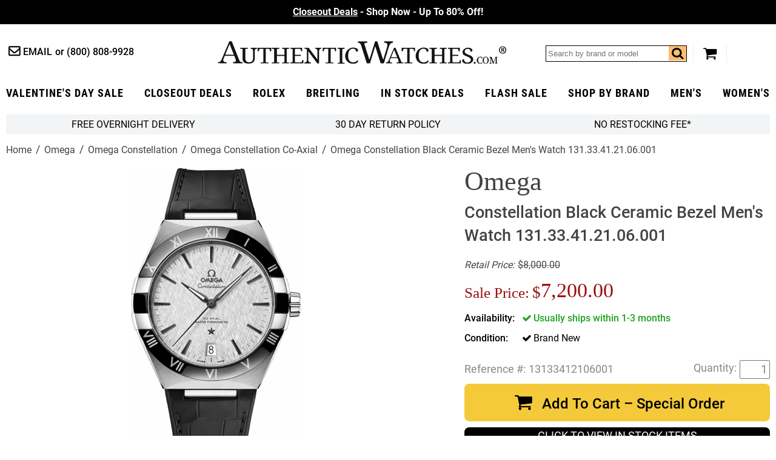

--- FILE ---
content_type: text/html
request_url: https://www.authenticwatches.com/omega-constellation-13133412106001.html
body_size: 15963
content:
<!DOCTYPE HTML><html lang="en"><head> <link rel="preconnect" href="https://files.authenticwatches.com">  <link rel="preconnect" href="https://apis.google.com">  <link rel="preconnect" href="https://sep.turbifycdn.com">  <link rel="preconnect" href="https://s.turbifycdn.com"> <!-- Google tag (gtag.js) -->
<script async src="https://www.googletagmanager.com/gtag/js?id=UA-3466197-1"></script>
<script>
  window.dataLayer = window.dataLayer || [];
  function gtag(){dataLayer.push(arguments);}
  gtag('js', new Date());

  gtag('config', 'UA-3466197-1');
  gtag('config', 'G-9YBYL3KDB6');
</script><!-- Global site tag (gtag.js) - Google Ads -->
<script async src="https://www.googletagmanager.com/gtag/js?id=AW-1071884695"></script>
<script>
  window.dataLayer = window.dataLayer || [];
  function gtag(){dataLayer.push(arguments);}
  gtag('js', new Date());

  gtag('config', 'AW-1071884695');
</script> <script>  var cycmainprice='7200';  var cycspsearchpage='1';  </script> <title>Buy Omega Constellation 131.33.41.21.06.001 | Authentic Watches</title><meta name="description" content="Buy Omega Constellation 131.33.41.21.06.001 | Authentic Watches - Best Prices on Omega Watches Online With Free Shipping and Authenticity Guaranteed" /> <link rel="canonical" href="https://www.authenticwatches.com/omega-constellation-13133412106001.html"> <meta name="msvalidate.01" content="A61F4A19E0B3999E1FB2951AD49C11ED" />

<link rel="shortcut icon" href="https://sep.turbifycdn.com/ty/cdn/movadobaby/favicon.ico.jpg" type="image/x-icon" />
<link REL="ICON" HREF="https://sep.turbifycdn.com/ty/cdn/movadobaby/favicon.ico.jpg" type="image/x-icon" />
<link REL="APPLE-TOUCH-ICON" HREF="https://sep.turbifycdn.com/ty/cdn/movadobaby/favicon.ico.jpg" type="image/x-icon" />

<meta property="og:type" content="product" /><meta property="og:site_name" content="AuthenticWatches.com" /><meta property="og:title" content="Buy Omega Constellation 131.33.41.21.06.001 | Authentic Watches" /><meta property="og:brand" content="Omega" /><meta property="og:availability" content="in stock" /><meta property="og:description" content="Buy Omega Constellation 131.33.41.21.06.001 | Authentic Watches - Best Prices on Omega Watches Online With Free Shipping and Authenticity Guaranteed" /><meta property="og:product:price:amount" content="7200.00" /><meta property="og:price:currency" content="USD" /><meta property="og:image" content="https://s.turbifycdn.com/aah/movadobaby/omega-constellation-black-ceramic-bezel-men-s-watch-131-33-41-21-06-001-21.jpg" /><link rel="preload" href="https://files.authenticwatches.com/sitefiles/fonts/roboto-condensed-v18-latin-700.woff2" as="font" type="font/woff2" crossorigin><link rel="preload" href="https://files.authenticwatches.com/sitefiles/fonts/roboto-v20-latin_latin-ext-700.woff2" as="font" type="font/woff2" crossorigin><link rel="preload" href="https://files.authenticwatches.com/sitefiles/fonts/roboto-v20-latin_latin-ext-500.woff2" as="font" type="font/woff2" crossorigin><link rel="preload" href="https://files.authenticwatches.com/sitefiles/fonts/roboto-v20-latin_latin-ext-regular.woff2" as="font" type="font/woff2" crossorigin><link rel="preload" href="https://fonts.gstatic.com/s/roboto/v27/KFOmCnqEu92Fr1Mu4mxKKTU1Kg.woff2" as="font" type="font/woff2" crossorigin><link rel="preload" href="https://files.authenticwatches.com/sitefiles/logo.png" as="image"><link rel="preload" href="https://files.authenticwatches.com/sitefiles/mainV18.css" as="style"> <link rel="preload" href="https://files.authenticwatches.com/sitefiles/jquery-test.js" as="script"> <link rel="preload" as="image" href="https://s.turbifycdn.com/aah/movadobaby/omega-constellation-black-ceramic-bezel-men-s-watch-131-33-41-21-06-001-22.jpg"><link rel="stylesheet" type="text/css" href="https://files.authenticwatches.com/sitefiles/mainV18.css"> <script type="text/javascript" src="https://files.authenticwatches.com/sitefiles/jquery-test.js"></script> <style>
@media only screen and (max-width: 580px) {
  .sa_widget_footer{ display: none !important; }
}
@media only screen and (max-width: 480px) {
 .image-container{
  height: 490px;
}

}

@media only screen and (max-width: 400px) {
 .image-container{
  height: 450px;
}
}
</style><meta name="viewport" content="width=device-width, initial-scale=1.0, maximum-scale=1.0, user-scalable=no"/><script>
function cycgetParam(p){
var match = RegExp('[?&]' + p + '=([^&]*)').exec(window.location.search);
return match && decodeURIComponent(match[1].replace(/\+/g, ' '));
}

// GETTING AND SETTING COOKIES
function cycGetCookie(e){var o=document.cookie.indexOf(e+"="),n=o+e.length+1;if(!o&&e!=document.cookie.substring(0,e.length))return null;if(-1==o)return null;var t=document.cookie.indexOf(";",n);return-1==t&&(t=document.cookie.length),unescape(document.cookie.substring(n,t))}function cycSetCookie(e,o,n,t,i,c){var u,r=new Date;r.setTime(r.getTime()),n&&"number"==typeof n&&(n=1e3*n*60*60*24),u="number"==typeof n?new Date(r.getTime()+n):n,document.cookie=e+"="+escape(o)+(n?";expires="+u.toGMTString():"")+(t?";path="+t:"")+(i?";domain="+i:"")+(c?";secure":"")}function cycDeleteCookie(e,o,n){GetCookie(e)&&(document.cookie=e+"="+(o?";path="+o:"")+(n?";domain="+n:"")+";expires=Thu, 01-Jan-1970 00:00:01 GMT")}


var cyccur = cycgetParam('cur');
if(cyccur){

   cycSetCookie("cyccur", cyccur,'','/');
}


</script><script>
function cycgetParam(p){
var match = RegExp('[?&]' + p + '=([^&]*)').exec(window.location.search);
return match && decodeURIComponent(match[1].replace(/\+/g, ' '));
}

// GETTING AND SETTING COOKIES
function cycGetCookie(e){var o=document.cookie.indexOf(e+"="),n=o+e.length+1;if(!o&&e!=document.cookie.substring(0,e.length))return null;if(-1==o)return null;var t=document.cookie.indexOf(";",n);return-1==t&&(t=document.cookie.length),unescape(document.cookie.substring(n,t))}function cycSetCookie(e,o,n,t,i,c){var u,r=new Date;r.setTime(r.getTime()),n&&"number"==typeof n&&(n=1e3*n*60*60*24),u="number"==typeof n?new Date(r.getTime()+n):n,document.cookie=e+"="+escape(o)+(n?";expires="+u.toGMTString():"")+(t?";path="+t:"")+(i?";domain="+i:"")+(c?";secure":"")}function cycDeleteCookie(e,o,n){GetCookie(e)&&(document.cookie=e+"="+(o?";path="+o:"")+(n?";domain="+n:"")+";expires=Thu, 01-Jan-1970 00:00:01 GMT")}


var cyccur = cycgetParam('cur');
if(cyccur){

   cycSetCookie("cyccur", cyccur,'','/');
}


</script><!-- Hotjar Tracking Code for AuthenticWatches -->
<script>
    (function(h,o,t,j,a,r){
        h.hj=h.hj||function(){(h.hj.q=h.hj.q||[]).push(arguments)};
        h._hjSettings={hjid:3330129,hjsv:6};
        a=o.getElementsByTagName('head')[0];
        r=o.createElement('script');r.async=1;
        r.src=t+h._hjSettings.hjid+j+h._hjSettings.hjsv;
        a.appendChild(r);
    })(window,document,'https://static.hotjar.com/c/hotjar-','.js?sv=');
</script></head><body itemscope="" itemtype="http://schema.org/WebPage" pageid="omega-constellation-13133412106001"><meta content="Omega Constellation Black Ceramic Bezel Men's Watch 131.33.41.21.06.001" itemprop="name" /><meta content="https://www.authenticwatches.com/omega-constellation-13133412106001.html" itemprop="url" /><section class="promo updated"><div class="promos slider"><div><a style="color:#fff" href=https://www.authenticwatches.com/daily-deal.html><u>Closeout Deals</u> - Shop Now - Up To 80% Off!</font></a></div><div><a style="color:#fff" href=https://www.authenticwatches.com/authenticwatches-specials.html><u>Valentine's Day Sale</u>- 100K+ &#11088;&#11088;&#11088;&#11088;&#11088; Reviews </font></a></div><div><a style="color:#fff" href=https://www.authenticwatches.com/discount-fine-watches.html><U> Flash Sale</U> - Free Overnight Delivery - Since 1979</font></a></div></div></section><header class="wrapper cycheader"><div class="contacts fl"><a href="mailto:sales@authenticwatches.com" class="email icon-mail-1">Email</a>
            <a href="tel:1-800-808-9928" class="phone">(800) 808-9928</a></div><a href="#" class="icon-menu menubtn fl"></a><a href="https://www.authenticwatches.com/" class="logo fl nt attop" style="display: block; background-image: url('https://files.authenticwatches.com/sitefiles/logov1.jpg');">AuthenticWatches.com</a><div class="toolbar fr"><div class="search searcharea fl"><form action="nsearch.html" method="get" id="search-form">
                    <input type="text" placeholder="Search by brand or model" class="fl" name="query" id="cycsearch"/>
                    <input type="submit" class="searchbtn" value="Go" />
                    <a href=# class="icon-search fr" click="$('#search-form .searchbtn').trigger('click')"></a>
                </form></div><a href="https://secure.authenticwatches.com/movadobaby/cgi-bin/wg-order?movadobaby" class="icon-basket cart"></a></div><div style="clear:both;"></div></header><nav class="cycnav"><ul class="wrapper" itemscope itemtype="http://schema.org/SiteNavigationElement"><li class=" Luxury Gifts" pos="0"><a class="icon-angle-down after" href="authenticwatches-specials.html" itemprop="url" ><span itemprop="name">Valentine's Day Sale</span></a></li><li class="" pos="1"><a class="icon-angle-down after" href="daily-deal.html" itemprop="url" ><span itemprop="name">Closeout Deals</span></a></li><li class="" pos="2"><a class="icon-angle-down after" href="rolex-specials.html" itemprop="url" ><span itemprop="name">rolex</span></a></li><li class="" pos="3"><a class="icon-angle-down after" href="brsp1.html" itemprop="url" ><span itemprop="name">Breitling</span></a></li><li class=" lev1" pos="4"><a class="icon-angle-down after" href="specials.html" itemprop="url" ><span itemprop="name">In Stock Deals</span></a></li><li class="" pos="5"><a class="icon-angle-down after" href="discount-fine-watches.html" itemprop="url" ><span itemprop="name">Flash Sale</span></a></li><li class="dd abc" pos="6"><a class="icon-angle-down after" href="watch-brands.html" itemprop="url" ><span itemprop="name">Shop By Brand</span></a></li><li class="" pos="7"><a class="icon-angle-down after" href="mens-watches-specials.html" itemprop="url" ><span itemprop="name">Men's</span></a></li><li class=" last" pos="8"><a class="icon-angle-down after" href="womens-watches-specials.html" itemprop="url" ><span itemprop="name">Women's</span></a></li></ul></nav><div class="showformobile cyc-mobile-banner-nav">
   <DIV><a href="rolex-specials.html">ROLEX ></a></DIV>
   <DIV><a href="brsp1.html">BREITLING ></a></DIV>
   <DIV><a href="automatic.html">OMEGA ></a></DIV>
   <DIV><a href="casp.html">CARTIER></a></DIV>
</div><div class="showformobile cyc-mobile-top-nav">
  <div><a href="https://www.authenticwatches.com/mens-watches-specials.html">Shop Men's Watches</a></div>
  <div><a href="https://www.authenticwatches.com/womens-watches-specials.html">Shop Women's Watches</a></div>
</div><main class="wrapper"><section class="bar grey-bg flw cychomebar hideformobile"><a href="https://www.authenticwatches.com/mens-watches-specials.html" style="display:none;">Shop Men's Watches</a><a href="#" data-remodal-options="hashTracking: false" remodal-id="authenticwatches-shipping-policy">FREE Overnight Delivery</a><a data-remodal-options="hashTracking: false" href="#" remodal-id="authenticwatches-return-policy" shorter-content="30 Day Return Policy" mobile-content="30 Day Return Policy" default-content="30 Day Return Policy"></a><a data-remodal-options="hashTracking: false" href="#" remodal-id="authenticwatches-restocking">No Restocking Fee*</a><a href="https://www.authenticwatches.com/womens-watches-specials.html" style="display:none;">Shop Women's Watches</a>
</section><div class="breadcrumbs flw" itemscope="" itemtype="http://schema.org/BreadcrumbList" itemprop="breadcrumb"><span itemscope="" itemtype="http://schema.org/ListItem" itemprop="itemListElement"><a href="https://authenticwatches.com/index.html" itemprop="item"><span itemprop="name">Home</span></a><meta content="1" itemprop="position" /></span><span itemscope="" itemtype="http://schema.org/ListItem" itemprop="itemListElement"><a href="https://authenticwatches.com/omega.html" itemprop="item"><span itemprop="name">Omega</span></a><meta content="2" itemprop="position" /></span><span itemscope="" itemtype="http://schema.org/ListItem" itemprop="itemListElement"><a href="https://authenticwatches.com/fonsiz2.html" itemprop="item"><span itemprop="name">Omega Constellation</span></a><meta content="3" itemprop="position" /></span><span itemscope="" itemtype="http://schema.org/ListItem" itemprop="itemListElement"><a href="https://authenticwatches.com/omega-constellation-co-axial-38mm.html" itemprop="item"><span itemprop="name">Omega Constellation Co-Axial</span></a><meta content="4" itemprop="position" /></span><span class="last">Omega Constellation Black Ceramic Bezel Men's Watch 131.33.41.21.06.001</span></div><div class="product flw" itemscope itemtype="https://schema.org/Product"><div class="image-pit flw"><div class="images-gallery fl"><div class="image-container"><div itemscope="" itemtype="http://schema.org/ImageObject" itemprop="image"><a href="https://s.turbifycdn.com/aah/movadobaby/omega-constellation-black-ceramic-bezel-men-s-watch-131-33-41-21-06-001-23.jpg" class="MagicZoom" id="nak-magic-zoom" itemprop="contentUrl" data-options="selectorTrigger: hover;"><img srcset="https://s.turbifycdn.com/aah/movadobaby/omega-constellation-black-ceramic-bezel-men-s-watch-131-33-41-21-06-001-22.jpg 238w,https://s.turbifycdn.com/aah/movadobaby/omega-constellation-black-ceramic-bezel-men-s-watch-131-33-41-21-06-001-24.jpg 300w" sizes="(max-width: 480px) 238px, 300px" src="https://s.turbifycdn.com/aah/movadobaby/omega-constellation-black-ceramic-bezel-men-s-watch-131-33-41-21-06-001-22.jpg" width="206" height="368" itemprop="thumbnailUrl"  alt="Omega Constellation Black Ceramic Bezel Men's Watch 131.33.41.21.06.001"></a></div><div class="magic-zoom-gallery"><a href="https://s.turbifycdn.com/aah/movadobaby/omega-constellation-black-ceramic-bezel-men-s-watch-131-33-41-21-06-001-23.jpg" data-image="https://s.turbifycdn.com/aah/movadobaby/omega-constellation-black-ceramic-bezel-men-s-watch-131-33-41-21-06-001-25.jpg" data-zoom-id="nak-magic-zoom" rel="insets"><img src="https://s.turbifycdn.com/aah/movadobaby/omega-constellation-black-ceramic-bezel-men-s-watch-131-33-41-21-06-001-26.jpg" alt="Omega Constellation Black Ceramic Bezel Men's Watch 131.33.41.21.06.001 - image 0"></img></a><a href="https://s.turbifycdn.com/aah/movadobaby/omega-constellation-black-ceramic-bezel-men-s-watch-131-33-41-21-06-001-27.jpg" data-image="https://s.turbifycdn.com/aah/movadobaby/omega-constellation-black-ceramic-bezel-men-s-watch-131-33-41-21-06-001-28.jpg" data-zoom-id="nak-magic-zoom" rel="insets"><img src="https://s.turbifycdn.com/aah/movadobaby/omega-constellation-black-ceramic-bezel-men-s-watch-131-33-41-21-06-001-29.jpg" alt="Omega Constellation Black Ceramic Bezel Men's Watch 131.33.41.21.06.001 - image 3"></img></a><a href="https://s.turbifycdn.com/aah/movadobaby/omega-constellation-13133412106001-5.jpg" data-image="https://s.turbifycdn.com/aah/movadobaby/omega-constellation-black-ceramic-bezel-men-s-watch-131-33-41-21-06-001-30.jpg" data-zoom-id="nak-magic-zoom" rel="insets"><img src="https://s.turbifycdn.com/aah/movadobaby/omega-constellation-13133412106001-6.jpg" alt="Omega Constellation Black Ceramic Bezel Men's Watch 131.33.41.21.06.001 - image 5"></img></a></div></div><meta content="13133412106001" itemprop="sku" /><meta content="13133412106001" itemprop="productID" /><meta content="617566702899" itemprop="gtin12" /><span itemscope="" itemprop="brand" itemtype="http://schema.org/Organization"><meta content="Omega" itemprop="name" /></span></div><div class="pit fr"><h1 class="flw" itemprop="name"><i>Omega</i> Constellation Black Ceramic Bezel Men's Watch 131.33.41.21.06.001</h1><div class="pricing flw"><div class="retail line-through fl" prefix="Retail Price"><i style="margin-right:5px;">Retail Price:</i><span>$8,000.00</span></div><div class="sale-save flw" id="cyc-main-price-cont"><div class="cycsale fl" prefix="Sale Price"><div style="margin-right: 5px;font-size: 0.75em;margin-top: 10px;display: inline-block;vertical-align: middle;">Sale Price:</div><span id="cyc-main-price"><span id="cyc-main-price-cur">$</span><span id="cyc-main-price-value">7,200.00</span></span></div></div></div><div id="currency-price-container" style="clear:both; display:flex; justify-content:space-between;"></div><form class="atc-form" method="POST" action="https://secure.authenticwatches.com/movadobaby/cgi-bin/wg-order?movadobaby"><input name="vwcatalog" type="hidden" value="movadobaby" /><input name="vwitem" type="hidden" value="omega-constellation-13133412106001" /><div class="options flw"><div class="option instock flw oos"><span>Availability</span><div class="control single"><span class="icon-ok">Usually ships within 1-3 months</span></div></div><div class="option flw"><span>Condition</span><div class="control single"><span class="icon-ok">Brand New<input name="Condition" type="hidden" value="Brand New" /></span></div></div></div><div class="atc-qty flw" itemscope="" itemtype="http://schema.org/Offer" itemprop="offers"><div class="code-qty flw"><div class="code fl"><div style="margin-right:5px; float:left;">Reference #:</div>13133412106001</div><div class="qty fr"><input name="vwquantity" type="text" value="1" /></div><div style="margin-right:5px; float:right; margin-top:3px;">Quantity:</div></div><div class="atc flw"><button class="flw icon-basket" id="cycatc" type="button">Add To Cart � Special Order</button></div><div class="cycviewinstockbutton"><a href="specials.html">CLICK TO VIEW IN STOCK ITEMS</a></div><div class="cycwaitlistbutton"><a class="initialism" href="mailto:alertme@authenticwatches.com?subject=Reference# 13133412106001&body=Reference#%2013133412106001">JOIN THE WAIT LIST!</a></div><div id="cycpriceschema"></div><link href="http://schema.org/NewCondition" itemprop="itemCondition" /><link href="http://schema.org/InStock" itemprop="availability" /><meta content="https://authenticwatches.com/omega-constellation-13133412106001.html" itemprop="url" /><meta content="2023-05-05" itemprop="priceValidUntil" /></div></form><div style="clear:both;padding-top: 15px;"><a href="https://customerreviews.google.com/v/merchant?q=authenticwatches.com&amp;c=US&amp;v=19&amp;hl=en&quot; target=&quot;_blank"><img border="0" src="https://files.authenticwatches.com/siteimages/googletrustedbadge.jpg" style="width:150px; height:auto;"></a></div><div class="reviews flw"><div class="stars fl"><i class="icon-star"></i><i class="icon-star"></i><i class="icon-star"></i><i class="icon-star"></i><i class="icon-star"></i></div><a href=# class="lkWriteReview fr write"></a></div><div class="addthis-container flw"><div class="addthis"><!-- AddThis Button BEGIN -->
<div class="addthis_toolbox addthis_default_style " style="margin-right:15px; float:left;">
<a class="addthis_button_facebook_like" fb:like:layout="button_count"></a>
<a class="addthis_button_tweet"></a>
<a class="addthis_counter addthis_pill_style"></a>
</div>
<script type="text/javascript">var addthis_config = {"data_track_addressbar":false, services_exclude:"pinterest_share"};</script>
<!-- AddThis Button END --></div></div></div><div class="tabs flw"><div class="tabheader flw"><a class="opened" href="#" tab="1">Product Description</a><a class="" href="#" tab="2">Authenticity Guaranteed </a><a class="" href="#" tab="3">Product Reviews</a></div><div class="tab flw opened" tab="1"><div class="caption" itemprop="description"><div class="nounderline"><b><font color=333333> Model # 13133412106001 | O13133412106001 | 131.33.41.21.06.001 <br></b> New Omega Constellation Co-Axial Master Chronometer 41mm Men's Luxury Watch <br><BR><FONT COLOR=666666><B>
- With Manufacturer Serial Numbers <BR>
- Swiss Made <BR>
- Silk-embossed Grey Dial<br>
- Index Hour Markers<BR>
- Black Ceramic Bezel<BR>
- Date Feature <br>
- Anti-Magnetic Feature<BR>
&nbsp &nbsp Resists Magnetic Fields Greater than 1.5 Tesla (15,000 Gauss) <BR>
- 60 Hour Power Reserve <br>
- <a href="#" onClick="automatic_desc=window.open ('http://www.AuthenticWatches.com/automatic-desc.html','automatic_desc','toolbar=no,location=no,directories=no,status=no,menubar=no,scrollbars=no,resizable=no,width=300,height=300,left=25,top=25');return false;">Self Winding Automatic Movement</a> <BR>
&nbsp &nbsp COSC Chronometer Certified<BR>
&nbsp &nbsp METAS Master Chronometer Certified<BR>
- Omega Caliber 8900<br>
- Vibrations Per Hour: 25,200 <br>
- Jewels: 39 <br>
- 6 Year Warranty <br>
- Guaranteed Authentic <br>
- Certificate of Authenticity <br>
- Manufacturer Box & Manual <br>
- Brushed With Polished Stainless Steel Case <br>
- Black Leather & Rubber Strap With Pattern<BR>
- Domed Scratch Resistant Sapphire Crystal With Anti-reflective Treatment on Both Sides<br>
- <a href="#" onClick="water_resistance=window.open ('http://www.AuthenticWatches.com/water-resistance.html','water_resistance','toolbar=no,location=no,directories=no,status=no,menubar=no,scrollbars=no,resizable=no,width=400,height=325,left=100,top=25');return false;">50 Meters / 165 Feet Water Resistant</a> <BR>
- 41mm = 1 5/8" Case, 7" Adjustable Strap<br>
- Case Thickness: 13.5mm<br>
- Inlet Size: 24mm<br>
- Fixed Bezel <BR>
- Sapphire Crystal Exhibition Case Back <BR>
- Push & Pull Crown<BR>
- Screw Down Case Back <br>
- Stainless Steel Foldover Clasp Deployment Buckle <br>
<BR><FONT COLOR=GRAY><FONT SIZE=-2></font></b><BR> The Omega Constellation 131.33.41.21.06.001 is a perfect combination of high performance, style, and luxury! This exquisite timepiece features a silk-embossed grey dial with index hour markers, date window, and a 41mm stainless steel case with black ceramic bezel for added style elegance. The watch is secured by a black leather and rubber strap with foldover clasp for an adjustable fit, while the automatic movement offers anti-magnetic protection and chronometer-certified precision. With this watch on your wrist, you will enjoy the perfect blend of performance and luxury! </FONT></FONT></div></div></div><div class="tab flw " tab="2"><font size=3><font color=3682b7>Authenticity Guaranteed 100%</font><br><br></font>

Our primary goal at AuthenticWatches.com is to ensure that all of our clients have a pleasant shopping experience without having any doubt regarding the authenticity of our products. <br><br>Please do not  hesitate to call us at (800) 808-9928 or +1 (805) 823-8888 if you are not 100% comfortable shopping with us after reviewing the link below. <br><br>All authentic watches and accessories sold by AuthenticWatches.com are 100% authentic with all serial numbers intact, and any item purchased will be no different than the same watch purchased at an authorized dealer. All items originate from the manufacturer, and are carefully inspected upon arrival by a team of trained professionals to ensure quality and authenticity. To assure authenticity in advance of purchase, the reputation of a seller should be thoroughly vetted. We are top rated sellers on all major websites and have included a link for you to review below:<br><br>

<a href="https://www.authenticwatches.com/reviews.html" target="AuthenticWatches.com Reviews"><u><font color=3682b7>AuthenticWatches.com Reviews</u></font></a><br>
View AuthenticWatches.com Customer Feedback from Verified Review Sites.<BR><br>

</div><div class="tab flw " tab="3"><div id="lkProductReviews"><div class="lkReviewsTop"><div class="lkGeneralReview"><div class="stars fl"><i class="icon-star-o"></i><i class="icon-star-o"></i><i class="icon-star-o"></i><i class="icon-star-o"></i><i class="icon-star-o"></i></div><span class="lkNoReviews">No reviews yet</span><a href="#" class="lkWriteReview">&nbsp;</a></div><div class="lkToolBar"></div></div><div class="lkReviews"></div></div></div></div><div class="youmaylike contents flw">
<!--START: Nak-contents2-->
<h2 class="flw">You May Also Like</h2><div class="list flw items crosssell col5" itemscope itemtype="http://schema.org/ItemList" ><p itemscope itemtype="http://schema.org/ListItem" itemprop="itemListElement" q=3>
<!--START: nak-contents2-->
<a href="omega-seamaster-james-bond-watch-21092422001001.html" itemprop="url"><img class=" lazy"  data-src="https://s.turbifycdn.com/aah/movadobaby/omega-seamaster-diver-007-edition-men-s-watch-210-92-42-20-01-001-45.jpg" width="200" height="310" height="310" width="200" src="[data-uri]" alt="Omega Seamaster Diver 007 Edition Men's Watch 210.92.42.20.01.001"></img><d style="display:block;height:59px;"><i>Omega</i> Seamaster Diver 007 Edition Men's Watch 210.92.42.20.01.001</d></a><b l="Sale Price" b="8,975.00" rl="Retail Price" i="10,000.00"></b><meta content="0" itemprop="position" /></p><p itemscope itemtype="http://schema.org/ListItem" itemprop="itemListElement" z q=12>
<!--START: nak-contents2-->
<a href="omega-seamaster-007-mens-watch-21090422001001.html" itemprop="url"><img class=" lazy"  data-src="https://s.turbifycdn.com/aah/movadobaby/omega-seamaster-diver-james-bond-men-s-watch-210-90-42-20-01-001-66.jpg" width="200" height="310" height="310" width="200" src="[data-uri]" alt="Omega Seamaster Diver James Bond Men's Watch 210.90.42.20.01.001"></img><d style="display:block;height:59px;"><i>Omega</i> Seamaster Diver James Bond Men's Watch 210.90.42.20.01.001</d></a><b l="Sale Price" b="10,775.00" rl="Retail Price" i="11,300.00"></b><meta content="1" itemprop="position" /></p><p itemscope itemtype="http://schema.org/ListItem" itemprop="itemListElement" z q=12>
<!--START: nak-contents2-->
<a href="omega-seamaster-black-21030422001001.html" itemprop="url"><img class=" lazy"  data-src="https://s.turbifycdn.com/aah/movadobaby/omega-seamaster-black-dial-men-s-diver-watch-210-30-42-20-01-001-23.jpg" width="200" height="310" height="310" width="200" src="[data-uri]" alt="Omega Seamaster Black Dial Men's Diver Watch 210.30.42.20.01.001"></img><d style="display:block;height:59px;"><i>Omega</i> Seamaster Black Dial Men's Diver Watch 210.30.42.20.01.001</d></a><b l="Sale Price" b="5,995.00" rl="Retail Price" i="6,700.00"></b><meta content="2" itemprop="position" /></p><p itemscope itemtype="http://schema.org/ListItem" itemprop="itemListElement" z q=12>
<!--START: nak-contents2-->
<a href="omega-seamaster-automatic-watch-21030422004001.html" itemprop="url"><img class=" lazy"  data-src="https://s.turbifycdn.com/aah/movadobaby/omega-seamaster-diver-300m-white-dial-men-s-watch-210-30-42-20-04-001-57.jpg" width="200" height="310" height="310" width="200" src="[data-uri]" alt="Omega Seamaster Diver 300M White Dial Men's Watch 210.30.42.20.04.001"></img><d style="display:block;height:59px;"><i>Omega</i> Seamaster Diver 300M White Dial Men's Watch 210.30.42.20.04.001</d></a><b l="Sale Price" b="5,995.00" rl="Retail Price" i="6,700.00"></b><meta content="3" itemprop="position" /></p><p itemscope itemtype="http://schema.org/ListItem" itemprop="itemListElement" z q=13>
<!--START: nak-contents2-->
<a href="omega-aqua-terra-23115392155001.html" itemprop="url"><img class=" lazy"  data-src="https://s.turbifycdn.com/aah/movadobaby/omega-seamaster-aqua-terra-diamonds-women-s-watch-231-15-39-21-55-001-5.jpg" width="200" height="310" height="310" width="200" src="[data-uri]" alt="Omega Seamaster Aqua Terra Diamonds Women's Watch 231.15.39.21.55.001"></img><d style="display:block;height:59px;"><i>Omega</i> Seamaster Aqua Terra Diamonds Women's Watch 231.15.39.21.55.001</d></a><b l="Sale Price" b="15,120.00" rl="Retail Price" i="16,800.00"></b><meta content="4" itemprop="position" /></p></div></div></div></div><div style="clear:both;"></div></main><div id="menus" ><div itemscope itemtype="http://schema.org/SiteNavigationElement" class="menu Luxury Gifts" pos="0"><div class="cols"></div></div><div itemscope itemtype="http://schema.org/SiteNavigationElement" class="menu" pos="1"><div class="cols"></div></div><div itemscope itemtype="http://schema.org/SiteNavigationElement" class="menu" pos="2"><div class="cols"></div></div><div itemscope itemtype="http://schema.org/SiteNavigationElement" class="menu" pos="3"><div class="cols"></div></div><div itemscope itemtype="http://schema.org/SiteNavigationElement" class="menu lev1" pos="4"><div class="cols"></div></div><div itemscope itemtype="http://schema.org/SiteNavigationElement" class="menu" pos="5"><div class="cols"></div></div><div itemscope itemtype="http://schema.org/SiteNavigationElement" class="menu abc" pos="6"><div class="cols"><div class="col leftc"><a href="audemars-piguet-watches.html" itemprop="url" ><span itemprop="name">Audemars Piguet</span></a><a href="ball-watches.html" itemprop="url" ><span itemprop="name">Ball</span></a><a href="baumemercier.html" itemprop="url" ><span itemprop="name">Baume & Mercier</span></a><a href="bell-ross-watches.html" itemprop="url" ><span itemprop="name">Bell & Ross</span></a><a href="blancpain-watches.html" itemprop="url" ><span itemprop="name">Blancpain</span></a><a href="breguet.html" itemprop="url" ><span itemprop="name">Breguet</span></a><a href="breitling.html" itemprop="url" ><span itemprop="name">Breitling</span></a><a href="bvlgari-watches.html" itemprop="url" ><span itemprop="name">Bvlgari</span></a><a href="cartier.html" itemprop="url" ><span itemprop="name">Cartier</span></a><a href="chanel-watches.html" itemprop="url" ><span itemprop="name">Chanel</span></a><a href="chopard.html" itemprop="url" ><span itemprop="name">Chopard</span></a><a href="christian-dior-watches.html" itemprop="url" ><span itemprop="name">Christian Dior</span></a><a href="corum.html" itemprop="url" ><span itemprop="name">Corum</span></a><a href="dupont.html" itemprop="url" ><span itemprop="name">Dupont</span></a><a href="gucci.html" itemprop="url" ><span itemprop="name">Gucci</span></a><a href="hamilton-watches.html" itemprop="url" ><span itemprop="name">Hamilton</span></a><a href="hermes-birkin-bags.html" itemprop="url" ><span itemprop="name">Hermes Birkin Bags</span></a><a href="hublot.html" itemprop="url" ><span itemprop="name">Hublot</span></a><a href="iwc-watches.html" itemprop="url" ><span itemprop="name">IWC</span></a><a href="ja.html" itemprop="url" ><span itemprop="name">Jaeger LeCoultre</span></a><a href="jewelry.html" itemprop="url" ><span itemprop="name">Jewelry</span></a><a href="longines.html" itemprop="url" ><span itemprop="name">Longines</span></a><a href="michele-watches.html" itemprop="url" ><span itemprop="name">Michele</span></a><a href="montblanc-watches.html" itemprop="url" ><span itemprop="name">MontBlanc</span></a><a href="montegrappa.html" itemprop="url" ><span itemprop="name">Montegrappa</span></a><a href="movadowatches.html" itemprop="url" ><span itemprop="name">Movado</span></a><a href="omega.html" itemprop="url" ><span itemprop="name">Omega</span></a><a href="oris.html" itemprop="url" ><span itemprop="name">Oris</span></a><a href="panerai.html" itemprop="url" ><span itemprop="name">Panerai</span></a><a href="patek-philippe.html" itemprop="url" ><span itemprop="name">Patek Philippe</span></a><a href="prada-handbags.html" itemprop="url" ><span itemprop="name">Prada Handbags</span></a><a href="rado.html" itemprop="url" ><span itemprop="name">Rado</span></a><a href="raymond-weil-watches.html" itemprop="url" ><span itemprop="name">Raymond Weil</span></a><a href="rolex.html" itemprop="url" ><span itemprop="name">Rolex</span></a><a href="tag-heuer.html" itemprop="url" ><span itemprop="name">Tag Heuer</span></a><a href="tissot.html" itemprop="url" ><span itemprop="name">Tissot</span></a><a href="tudor-watches.html" itemprop="url" ><span itemprop="name">Tudor</span></a><a href="ulysse-nardin-watches.html" itemprop="url" ><span itemprop="name">Ulysse Nardin</span></a><a href="zenith.html" itemprop="url" ><span itemprop="name">Zenith</span></a></div><div class="col featured rightc" title="Featured Sales:"><a href="daily-deal.html" class="lazy" data-src="https://s.turbifycdn.com/aah/movadobaby/48-hour-sale-138.jpg"><span>Closeout Deals</span><i class="icon-right-dir after"></i></a><a href="discount-fine-watches.html" class="lazy" data-src="https://s.turbifycdn.com/aah/movadobaby/holiday-gift-guide-1030.jpg"><span>Flash Sale</span><i class="icon-right-dir after"></i></a><a href="authenticwatches-specials.html" class="lazy" data-src="https://s.turbifycdn.com/aah/movadobaby/dads-grads-sale-748.jpg"><span>Valentine's Day Sale </span><i class="icon-right-dir after"></i></a><a href="specials.html" class="lazy" data-src="https://s.turbifycdn.com/aah/movadobaby/in-stock-deals-531.jpg"><span>Buy Luxury Watches on Sale</span><i class="icon-right-dir after"></i></a></div></div></div><div itemscope itemtype="http://schema.org/SiteNavigationElement" class="menu" pos="7"><div class="cols"></div></div><div itemscope itemtype="http://schema.org/SiteNavigationElement" class="menu" pos="8"><div class="cols"></div></div></div><footer><section class="top-container flw"><section class="top wrapper"><div class="newsletter fl"><style>
#cycmcdia {
    border: 0;
    outline: 0;
    -webkit-appearance: none;
    -moz-appearance: none;
    appearance: none;
    background-color: #cfd4da;
    color: #000;
    font-size: 1.1em;
    font-weight: 600;
    text-transform: uppercase;
    padding: 13px 15px 10px 15px;
    letter-spacing: 1px;
    font-family: "Roboto Condensed";
}

</style>
<form id="cycmcfrm" action="//mc.us16.list-manage.com/subscribe/form-post?u=6183b53c1fa20c210a17438e8&amp;id=9aec14ba7f&amp;popup=true" accept-charset="UTF-8" method="post" enctype="multipart/form-data" data-dojo-attach-point="formNode" novalidate="">
                        <input type="email" class="emailaddress fl" placeholder="Email Address" id="cycsignupemail" name=EMAIL />
                        <button type="button" id="cycmcdia">Sign up</button>
<div style="position:absolute;top:-5000px;width:0" aria-hidden="true"><input type="text" name="b_6183b53c1fa20c210a17438e8_9aec14ba7f" tabindex="-1" value=""></div>
                    </form>
</div><div class="socials fr"><a href="https://www.facebook.com/pages/AuthenticWatchescom/286740368012748" class="icon-facebook" target="Facebook"></a>
                    <a href="https://twitter.com/AWInc1979" class="icon-twitter" target="Twitter"></a>
                    <a href="https://instagram.com/authenticwatches_com/" class="icon-instagram" target="Instagram"></a>
                    <a href="https://www.linkedin.com/in/authentic-watches-76a01a9b/" class="icon-linkedin" target="linkedin"></a>
                    <a href="https://www.pinterest.com/awinc1979/" class="icon-pinterest-circled" target="Pinterest"></a></div></section></section><section class="bottom wrapper"><div class="company-info"><h3>Company Information</h3>
<p><b>Address:</b><span>530 New Los Angeles Ave #115-338<br />
                Moorpark, CA 93021, USA
            	</span></p>
<p><b>Call Us:</b><span><a href="tel:18008089928" class="phone">(800) 808-9928</a></span></p>
<p><b>Email Us:</b><span><a href="mailto:sales@authenticwatches.com">sales@authenticwatches.com</a>
</span></p>

<p class="hours2"><b>Customer Service Telephone Hours:</b><span>
Monday - Friday: 9:00 AM - 5:30 PM<br>
Saturday - Sunday: CLOSED<br>
Email Support Available 7 Days a Week<br>

</span></p></div><ul class="links">
                <li>
					<h3>Customer Service</h3>
                    <a href="info.html">About Us</a>
                    <a href="authenticwatches-why-buy-from-us.html">Why Buy From Us</a>
                    <a href="faq.html">Frequently Asked Questions</a>                   
					<a href="reviews.html">Customer Reviews</a>
                </li>
                <li>
					<h3>Policies</h3>
                    <a href="info.html#30_day_return_policy">30 Day Return Policy</a>
                    <a href="authenticwatches-no-restocking-fee.html">No Restocking Fee*</a>
                    <a href="authenticwatches-payment-methods.html">Payment Methods</a>
					<a href="shipping-policies.html">Shipping Policies</a>
					<a href="privacypolicy.html">Privacy Policy</a>                
                </li>
                <li>
					<h3>Help Center</h3>
                    <a href="authenticwatches-service.html">Authenticity & Service Guarantee</a>
                    <a href="returns.html">Return Merchandise Authorization</a>
                    <a href="warranty.html">Warranty Policy</a>
					<a href="authenticwatches-free-bracelet-sizing.html">Free Bracelet Sizing</a>
					                </li>
				<li>
					<h3>Watch Education</h3>
<a href="rolex-serial-numbers.html">Rolex Serial Numbers</a>
                    <a href="watch-glossary.html">Watch Terminology</a>
                    <a href="watch-movements.html">Watch Movements</a>
		     <a href="watch-accuracy.html">Watch Accuracy</a>
                </li>
            </ul><div class="badges flw"><a href="https://www.shopperapproved.com/reviews/AuthenticWatches.com/" class="shopperlink"><img src="//www.shopperapproved.com/newseals/28963/white-header-details.gif" width="200" height="48" style="border: 0" alt="Customer Reviews" oncontextmenu="var d = new Date(); alert('Copying Prohibited by Law - This image and all included logos are copyrighted by Shopper Approved \251 '+d.getFullYear()+'.'); return false;" /></a><script type="text/javascript">(function() { var js = window.document.createElement("script"); js.src = '//www.shopperapproved.com/seals/certificate.js'; js.type = "text/javascript"; document.getElementsByTagName("head")[0].appendChild(js); })();</script></div><div class="copyright-payments"><div class="copyright flw">Copyright &copy;2001-<span id="copyrightyear"></span> AuthenticWatches.com. All rights reserved.</div><div style="clear:both;"></div></div></section></footer><a href=# id=gototop>&#129065;</a></body><script src="https://files.authenticwatches.com/sitefiles/jquery-ui.min.js" type="text/javascript" defer></script>
<link rel="preload" href="https://files.authenticwatches.com/sitefiles/jquery-uiv2.css" as="style" onload="this.onload=null;this.rel='stylesheet'">

<script type="text/javascript">
    $(function () {
        $("#mc_embed_signup").dialog({
            modal: true,
            autoOpen: false,
            title: "Signup",
            width: 350,
            buttons: [
            {
                id: "cycnomc",
                text: "Cancel",
                click: function () {
                    $(this).dialog('close');
                }
            }
            ]
        });
        $("#cycmcdia").click(function () {
            if ($(this).attr("rel") != "delete") {
                $("#mce-EMAIL").val($("#cycsignupemail").val());
                $('#mc_embed_signup').dialog('open');
                return false;
            } else {
                __doPostBack(this.name, '');
            }
        });
    });
</script>

<div id="mc_embed_signup" style="display: none" align="left">
<form action="https://AuthenticWatches.us16.list-manage.com/subscribe/post?u=6183b53c1fa20c210a17438e8&amp;id=9aec14ba7f" method="post" id="mc-embedded-subscribe-form" name="mc-embedded-subscribe-form" class="validate" target="_blank" novalidate="novalidate"><div id="mc_embed_signup_scroll"><h2>Subscribe to our mailing list</h2><div class="indicates-required"><span class="asterisk">*</span> indicates required</div><div class="mc-field-group">	<label for="mce-EMAIL">Email Address  <span class="asterisk">*</span></label>	<input type="email" value="" name="EMAIL" class="required email" id="mce-EMAIL" aria-required="true"></div><div class="mc-field-group">	<label for="mce-FNAME">First Name  <span class="asterisk">*</span></label>	<input type="text" value="" name="FNAME" class="required" id="mce-FNAME" aria-required="true"></div><div class="mc-field-group">	<label for="mce-LNAME">Last Name  <span class="asterisk">*</span></label>	<input type="text" value="" name="LNAME" class="required" id="mce-LNAME" aria-required="true"></div><div class="mc-field-group">	<label for="mce-MMERGE5">Address1 </label>	<input type="text" value="" name="MMERGE5" class="" id="mce-MMERGE5"></div><div class="mc-field-group">	<label for="mce-MMERGE6">Address2 </label>	<input type="text" value="" name="MMERGE6" class="" id="mce-MMERGE6"></div><div class="mc-field-group">	<label for="mce-MMERGE7">City </label>	<input type="text" value="" name="MMERGE7" class="" id="mce-MMERGE7"></div><div class="mc-field-group">	<label for="mce-MMERGE8">State </label>	<input type="text" value="" name="MMERGE8" class="" id="mce-MMERGE8"></div><div class="mc-field-group">	<label for="mce-MMERGE9">Postal Code </label>	<input type="text" value="" name="MMERGE9" class="" id="mce-MMERGE9"></div><div class="mc-field-group">	<label for="mce-MMERGE4">Country </label>	<input type="text" value="" name="MMERGE4" class="" id="mce-MMERGE4"></div><div class="mc-field-group">	<label for="mce-MMERGE10">Phone </label>	<input type="text" value="" name="MMERGE10" class="" id="mce-MMERGE10"></div><div class="mc-field-group size1of2">	<label for="mce-BIRTHDAY-month">Birthday </label>	<div class="datefield">		<span class="subfield monthfield"><input class="birthday " type="text" pattern="[0-9]*" value="" placeholder="MM" size="2" maxlength="2" name="BIRTHDAY[month]" id="mce-BIRTHDAY-month"></span> / <span class="subfield dayfield"><input class="birthday " type="text" pattern="[0-9]*" value="" placeholder="DD" size="2" maxlength="2" name="BIRTHDAY[day]" id="mce-BIRTHDAY-day"></span> <span class="small-meta nowrap">( mm / dd )</span>	</div></div>	<div id="mce-responses" class="clear">		<div class="response" id="mce-error-response" style="display:none"></div>		<div class="response" id="mce-success-response" style="display:none"></div>	</div>    <!-- real people should not fill this in and expect good things - do not remove this or risk form bot signups-->    <div style="position: absolute; left: -5000px;" aria-hidden="true"><input type="text" name="b_6183b53c1fa20c210a17438e8_9aec14ba7f" tabindex="-1" value=""></div>    <div class="clear"><input type="submit" value="Sign Up" name="subscribe" id="mc-embedded-subscribe" class="button"></div>    </div></form>
</div><script type="text/javascript">
    $(function () {
        $("#dialogatc").dialog({
            modal: true,
            autoOpen: false,
            title: "Special Order Note",
            width: 350,
            buttons: [
            {
                id: "cycatcdia",
                text: "I Agree - Add to Cart",
                click: function () {
                    $(".atc-form").submit();
                }
            },
            {
                id: "No",
                text: "Cancel",
                click: function () {
                    $(this).dialog('close');
                }
            }
            ]
        });
        $("#cycatc").click(function () {
            if ($(this).attr("rel") != "delete") {
                $('#dialogatc').dialog('open');
                return false;
            } else {
                __doPostBack(this.name, '');
            }
        });
    });
</script>

<div id="dialogatc" style="display: none" align="left">
    The item you are purchasing is a special order and will be shipped within the listed availability. Special orders are not returnable and incur a cancellation fee if cancelled. Please review our policies for full details.
</div><script type="text/javascript">
//<![CDATA[
var nakResponsive=true;var pageId="omega-constellation-13133412106001";var RESOURCE_PATH="https://cfd7d358a332f6e081d3-f16251c5720d0a86fc2d97121bdf4efc.ssl.cf5.rackcdn.com/authenticwatches/site/2/";var isProduct=true;var cycfeatureditems=false;var isSection=false;var nakReviewConfiguration={store_id:"i6J1LBke",store:"movadobaby",productId:"omega-constellation-13133412106001",productName:"Omega Constellation Black Ceramic Bezel Men's Watch 131.33.41.21.06.001",productCode:"13133412106001",totalReviews:0};//]]>
</script><script type=text/javascript>
var phones={"nonusa": {label:"1.805.823.8888", number: "18058238888"}};
var nakNewsletterConfigOff={
html:'<div id="mc_embed_signup"><button class="remodal-close" data-remodal-action="close"></button><form action="https://AuthenticWatches.us16.list-manage.com/subscribe/post?u=6183b53c1fa20c210a17438e8&amp;id=9aec14ba7f" method="post" id="mc-embedded-subscribe-form" name="mc-embedded-subscribe-form" class="validate" target="_blank" novalidate><div id="mc_embed_signup_scroll"><h2>Subscribe to our mailing list</h2><div class="indicates-required"><span class="asterisk">*</span> indicates required</div><div class="mc-field-group">	<label for="mce-EMAIL">Email Address  <span class="asterisk">*</span></label>	<input type="email" value="" name="EMAIL" class="required email" id="mce-EMAIL"></div><div class="mc-field-group">	<label for="mce-FNAME">First Name  <span class="asterisk">*</span></label>	<input type="text" value="" name="FNAME" class="required" id="mce-FNAME"></div><div class="mc-field-group">	<label for="mce-LNAME">Last Name  <span class="asterisk">*</span></label>	<input type="text" value="" name="LNAME" class="required" id="mce-LNAME"></div><div class="mc-field-group">	<label for="mce-MMERGE5">Address1 </label>	<input type="text" value="" name="MMERGE5" class="" id="mce-MMERGE5"></div><div class="mc-field-group">	<label for="mce-MMERGE6">Address2 </label>	<input type="text" value="" name="MMERGE6" class="" id="mce-MMERGE6"></div><div class="mc-field-group">	<label for="mce-MMERGE7">City </label>	<input type="text" value="" name="MMERGE7" class="" id="mce-MMERGE7"></div><div class="mc-field-group">	<label for="mce-MMERGE8">State </label>	<input type="text" value="" name="MMERGE8" class="" id="mce-MMERGE8"></div><div class="mc-field-group">	<label for="mce-MMERGE9">Postal Code </label>	<input type="text" value="" name="MMERGE9" class="" id="mce-MMERGE9"></div><div class="mc-field-group">	<label for="mce-MMERGE4">Country </label>	<input type="text" value="" name="MMERGE4" class="" id="mce-MMERGE4"></div><div class="mc-field-group">	<label for="mce-MMERGE10">Phone </label>	<input type="text" value="" name="MMERGE10" class="" id="mce-MMERGE10"></div><div class="mc-field-group size1of2">	<label for="mce-BIRTHDAY-month">Birthday </label>	<div class="datefield">		<span class="subfield monthfield"><input class="birthday " type="text" pattern="[0-9]*" value="" placeholder="MM" size="2" maxlength="2" name="BIRTHDAY[month]" id="mce-BIRTHDAY-month"></span> / <span class="subfield dayfield"><input class="birthday " type="text" pattern="[0-9]*" value="" placeholder="DD" size="2" maxlength="2" name="BIRTHDAY[day]" id="mce-BIRTHDAY-day"></span> <span class="small-meta nowrap">( mm / dd )</span>	</div></div>	<div id="mce-responses" class="clear">		<div class="response" id="mce-error-response" style="display:none"></div>		<div class="response" id="mce-success-response" style="display:none"></div>	</div>    <!-- real people should not fill this in and expect good things - do not remove this or risk form bot signups-->    <div style="position: absolute; left: -5000px;" aria-hidden="true"><input type="text" name="b_6183b53c1fa20c210a17438e8_9aec14ba7f" tabindex="-1" value=""></div>    <div class="clear"><input type="submit" value="Sign Up" name="subscribe" id="mc-embedded-subscribe" class="button"></div>    </div></form></div>'
};
</script>
<script>
function cycloadJS(u, f) { var z = document.createElement('script'); z.setAttribute("type", "text/javascript"); z.setAttribute("src", u); if (f != undefined && f != null) z.onload = f; document.getElementById("cycscripts").appendChild(z); }

$(window).load(function() {
cycloadJS("https://files.authenticwatches.com/sitefiles/responsiveV11.js?v=1", function () {});
});
</script>


<!--
<script type="text/javascript" src="https://files.authenticwatches.com/sitefiles/responsiveV9.js?v=1" defer></script>
-->

<div id="cycscripts"></div>
<!--NAKAMOA MAILCHIMP 360-->
<script type="text/javascript">
//<![CDATA[
var nakMailchimpConfig={"store_domain":"authenticwatches.com","store":"movadobaby","store_id":"i6J1LBke","mode":"image"};//]]>
</script><script type="text/javascript" defer="defer" src="https://ad26fe08d754a4dd5840-cddcce7c58436264c108ccbf838c09ea.ssl.cf5.rackcdn.com/mc/nakamoa.mailchimp360.js">
//<![CDATA[
//]]>
</script><script type="application/ld+json">
{ "@context" : "https://schema.org",
  "@type" : "Organization",
  "@id":"http:\/\/AuthenticWatches.com",
  "legalName" : "AuthenticWatches.com",
  "url" : "https://authenticwatches.com/",
  "contactPoint" : [{
    "@type" : "ContactPoint",
    "telephone" : "+1-800-808-9928",
    "contactType" : "customer service"
  }],
  "logo" : "https://sep.turbifycdn.com/ty/cdn/movadobaby/logo.jpg",
  "sameAs" : []
}
</script>
<script type="application/ld+json">
{
  "@context" : "https://schema.org",
  "@type" : "WebSite",
  "name" : "AuthenticWatches",
  "url" : "https://authenticwatches.com/",
  "potentialAction" : {
    "@type" : "SearchAction",
    "target" : "https://www.authenticwatches.com/search-results.html?q={search_term}",
    "query-input" : "required name=search_term"
  }
}
</script><div id="cycshopbybrandcontainer" style="display:none;"><div class="innercol"><div class="letter" letter="Featured Brands"><A class="cycfeaturelinkbtm" href="rolex-specials.html" data-title="Rolex Sale"><span itemprop="name">Rolex Sale</span></A><A class="cycfeaturelinkbtm" href="brsp1.html" data-title="Breitling Sale"><span itemprop="name">Breitling Sale</span></A><A class="cycfeaturelinkbtm" href="automatic.html" data-title="Omega Sale"><span itemprop="name">Omega Sale</span></A><A class="cycfeaturelinkbtm" href="casp.html" data-title="Cartier"><span itemprop="name">Cartier</span></A><A class="cycfeaturelinkbtm" href="baumemercier2.html" data-title="Baume & Mercier"><span itemprop="name">Baume & Mercier</span></A><A class="cycfeaturelinkbtm" href="quartz.html" data-title="Tag Heuer"><span itemprop="name">Tag Heuer</span></A><A class="cycfeaturelinkbtm" href="christian-dior-specials.html" data-title="Christian Dior Sale"><span itemprop="name">Christian Dior Sale</span></A><A class="cycfeaturelinkbtm" href="michele-watch-specials.html" data-title="Michele"><span itemprop="name">Michele</span></A><A class="cycfeaturelinkbtm" href="longines1.html" data-title="Longines"><span itemprop="name">Longines</span></A><A class="cycfeaturelinkbtm" href="luxury-womens-jewelry-specials.html" data-title="Jewelry"><span itemprop="name">Jewelry</span></A></div></div></div><script> gtag("event", "view_item", {send_to: "G-9YBYL3KDB6",currency: "USD",value: 7,200.00,items: [{item_id: "omega-constellation-13133412106001",item_name: "Omega Constellation Black Ceramic Bezel Men's Watch 131.33.41.21.06.001",affiliation: "Authenticwatches",currency: "USD",index: 0,item_category: $(".breadcrumbs > SPAN:nth-last-child(2)").text().trim(),price: 7,200.00}]});  $('#cf-item-form').on('submit', function(){ var qty = $('#cyc-qty').val();  var name = 'Omega Constellation Black Ceramic Bezel Mens Watch 131.33.41.21.06.001';  gtag("event", "add_to_cart", {send_to: "G-9YBYL3KDB6",currency: "USD",value: 7,200.00,items: [{item_id: "omega-constellation-13133412106001",item_name: "Omega Constellation Black Ceramic Bezel Men's Watch 131.33.41.21.06.001",affiliation: "Authenticwatches",currency: "USD",index: 0,item_category: $(".breadcrumbs > SPAN:nth-last-child(2)").text().trim(),price: 7,200.00}]});  })</script><script>  gtag('event', 'view_item', {send_to: "UA-3466197-1", "items": [ {"id": "13133412106001", "name": "Omega Constellation Black Ceramic Bezel Men's Watch 131.33.41.21.06.001", "list_position": 1, "quantity": 1, "price": '7200' }] });  </script> <script>
function cycIsMobileDevice() {
	var isMobile = false;
	var mobileSignatureList = new Array('iphone', 'ipod', 'android', 'palm', 'blackberry', 'devices60', 'devicesymbian', 'windows ce', 'opera mini', 'webos', 'windows phone', 'playbook');
	var agent = navigator.userAgent.toLowerCase();
	for(var i=0;i<mobileSignatureList.length;i++) {
		if(agent.indexOf(mobileSignatureList[i]) > -1) {
			if(mobileSignatureList[i] == 'android') {	//*** ONLY CONSIDER android a mobile device if "mobile" is also present in user agent string
				if(agent.indexOf("mobile") > -1) isMobile = true;
			} else {
				isMobile = true;
			}
		}
	}
	return isMobile;
}
var iscycMobile = cycIsMobileDevice();

var cycmainlinks = ["rolex.html","bell-ross-watches.html", "breitling.html", "corum.html", "christian-dior-watches.html", "jewelry.html", "longines.html","michele-watches.html","montblanc-watches.html","omega.html", "tag-heuer.html","baumemercier.html","cartier.html","chopard.html","oris.html"];
var cycchglinks = ["rolex.html","bell-ross-watches.html", "breitling.html", "corum.html", "christian-dior-watches.html", "jewelry.html", "longines.html","michele-watches.html","montblanc-watches.html","omega.html","tag-heuer.html","baumemercier.html","cartier.html","happysport.html","oris.html"];

$( document ).ready(function() {
  if(iscycMobile){ 
    $("a").each(function() {
      var cycflink = cycmainlinks.indexOf($(this).attr('href'));
      if(cycflink >=0){
         $(this).attr("href", cycchglinks[cycflink]);
      }
    });
   }


});

$(function () {
    var cycitemcurrency= cycGetCookie("cyccur");
    if(cycitemcurrency != '' && cycitemcurrency != null){
       //console.log("currency : " + cycitemcurrency);
      var cycinvurl='https://authenticwatches.practicaldatacore.com/cyc/mod_systemjobs/return-currencyV1.php?cur=' + cycitemcurrency + '&price=' + cycmainprice; 
      var invscript = document.createElement('script'); 
      invscript.type = 'text/javascript'; 
      invscript.src = cycinvurl; 
      invscript.setAttribute("defer", "defer"); 
      document.body.appendChild(invscript); 
   }else{
     console.log("Price ELSE");
      $("#cycpriceschema").html('<meta content="' + cycmainprice + '" itemprop="price" /> <meta content="USD" itemprop="priceCurrency" />');
  }

   });
</script><style>
#cyc-reviews-badge {
    position: fixed;
    bottom: 0.1em;
    left: 0.1em;
}
</style>

<div id="cyc-reviews-badge">
<a href="https://www.shopperapproved.com/reviews/AuthenticWatches.com/" target=shopperapproved"><img src="//www.shopperapproved.com/newseals/28963/white-mini-icon.gif" width="136" height="48" style="border: 0" alt="Customer Reviews" oncontextmenu="var d = new Date(); alert('Copying Prohibited by Law - This image and all included logos are copyrighted by Shopper Approved \251 '+d.getFullYear()+'.'); return false;" /></a>
</div><script type = "text/javascript" >  
var UnbxdSiteName = "prod-authenticwatches-com801841534750239" ;
</script>
<script src="https://d21gpk1vhmjuf5.cloudfront.net/unbxdAnalytics.js" defer></script>
<script>(function(w,d,t,r,u){var f,n,i;w[u]=w[u]||[],f=function(){var o={ti:"5222146"};o.q=w[u],w[u]=new UET(o),w[u].push("pageLoad")},n=d.createElement(t),n.src=r,n.async=1,n.onload=n.onreadystatechange=function(){var s=this.readyState;s&&s!=="loaded"&&s!=="complete"||(f(),n.onload=n.onreadystatechange=null)},i=d.getElementsByTagName(t)[0],i.parentNode.insertBefore(n,i)})(window,document,"script","//bat.bing.com/bat.js","uetq");</script><script src="https://apis.google.com/js/platform.js?onload=renderBadge" async defer></script>

<script>
  window.renderBadge = function() {
    var ratingBadgeContainer = document.createElement("div");
    document.body.appendChild(ratingBadgeContainer);
    window.gapi.load('ratingbadge', function() {
      window.gapi.ratingbadge.render(ratingBadgeContainer, {"merchant_id": 284352});
    });
  }
</script>  <script type="text/javascript" src="https://files.authenticwatches.com/sitefiles/jquery.popupoverlay.js" defer></script>

<link rel="stylesheet" href="https://files.authenticwatches.com/sitefiles/bootstrapv3.css">
     <style>
       
			 .well {
        /* drop-shadow is better than box-shadow as it add a shadow to tooltip arrows arrow as well,
        however drop-shadow dramatically affects the performance of transition animation on Android. */
        /* filter: drop-shadow(0 0 10px rgba(0,0,0,0.3)); */
        display:none;
        margin:1em;
        max-width: 740px;
    }
    .well .popup_close {
        position: absolute;
        top: 0;
        right: 0px;
        border-radius: 2px;
        background: none;
        border: 0;
        font-size: 25px;
        padding: 0 10px;
    }	

	
	.cycwaitlistbutton A {
    background-color: #ED8842;
    color: #FFFFFF;
    padding: 0.2em 0.5em;
    width: 100%;
    display: inline-block;
    text-align: center;
    margin-top: 10px;
    text-decoration: none;
    font-size: 1.1em;
}


#cycbuybackform ul {
    margin: 0;
    padding: 0;
    list-style-type: none;
    
}
.buy-back-program input[type="text"], .buy-back-program input[type="email"], .buy-back-program textarea {
    width: 100%;
    border: 1px solid #242021;
    padding: 8px;
    font-size: 1.1rem;
	font-family:Arial, Helvetica, sans-serif;
	min-width:260px;
}

.buy-back-program input[type="submit"] {
    font-family: Arial, Helvetica, sans-serif;
    color: #fff;
    line-height: 50px;
    height: 50px;
    background-color: #e32028;
    border: solid #a41d23 1px;
    text-align: center;
    cursor: pointer;
    margin-top: 20px;
    width: 100%;
    max-width: 360px;
    font-size: 1.6em;
}

    </style>

<div id="closebutton" class="well">
<div class="buy-back-program">
    <h4>JOIN THE WAIT LIST</h4>
    <form action="" method="post" enctype="application/x-www-form-urlencoded" id="cycbuybackform">
	<ul>
		<li>
			<label>
				<input type="text" name="full_name" placeholder="Name" required="">
			</label>
		</li>
	
		<li>
			<label>
				<input type="email" name="email" placeholder="Email" required="">
			</label>
		</li>
		<li class="col-submit">
        <input type="hidden" name="sku" value="13133412106001" />
			<input type="submit" name="submit" value="Submit">
                       
		</li>
	</ul>
</form>
</div>
</div>

  <script type="text/javascript" src="https://files.authenticwatches.com/sitefiles/join-notify-list.js" defer></script>

<script type="text/javascript">var PAGE_ATTRS = {'storeId': 'movadobaby', 'itemId': 'omega-constellation-13133412106001', 'isOrderable': '1', 'name': 'Omega Constellation Black Ceramic Bezel Men s Watch 131.33.41.21.06.001', 'salePrice': '7200.00', 'listPrice': '8000.00', 'brand': 'Omega', 'model': '', 'promoted': '', 'createTime': '1769116882', 'modifiedTime': '1769116882', 'catNamePath': 'Omega > Omega Constellation > Omega Constellation Co-Axi`', 'upc': '617566702899'};</script><script type="text/javascript">
csell_env = 'ue1';
 var storeCheckoutDomain = 'secure.authenticwatches.com';
</script>

<script type="text/javascript">
  function toOSTN(node){
    if(node.hasAttributes()){
      for (const attr of node.attributes) {
        node.setAttribute(attr.name,attr.value.replace(/(us-dc1-order|us-dc2-order|order)\.(store|stores)\.([a-z0-9-]+)\.(net|com)/g, storeCheckoutDomain));
      }
    }
  };
  document.addEventListener('readystatechange', event => {
  if(typeof storeCheckoutDomain != 'undefined' && storeCheckoutDomain != "order.store.turbify.net"){
    if (event.target.readyState === "interactive") {
      fromOSYN = document.getElementsByTagName('form');
        for (let i = 0; i < fromOSYN.length; i++) {
          toOSTN(fromOSYN[i]);
        }
      }
    }
  });
</script>
<script type="text/javascript">
// Begin Store Generated Code
 </script> <script type="text/javascript" src="https://s.turbifycdn.com/lq/ult/ylc_1.9.js" ></script> <script type="text/javascript" src="https://s.turbifycdn.com/ae/lib/smbiz/store/csell/beacon-a9518fc6e4.js" >
</script>
<script type="text/javascript">
// Begin Store Generated Code
 csell_page_data = {}; csell_page_rec_data = []; ts='TOK_STORE_ID';
</script>
<script type="text/javascript">
// Begin Store Generated Code
function csell_GLOBAL_INIT_TAG() { var csell_token_map = {}; csell_token_map['TOK_SPACEID'] = '2022276099'; csell_token_map['TOK_URL'] = ''; csell_token_map['TOK_STORE_ID'] = 'movadobaby'; csell_token_map['TOK_ITEM_ID_LIST'] = 'omega-constellation-13133412106001'; csell_token_map['TOK_ORDER_HOST'] = 'order.store.turbify.net'; csell_token_map['TOK_BEACON_TYPE'] = 'prod'; csell_token_map['TOK_RAND_KEY'] = 't'; csell_token_map['TOK_IS_ORDERABLE'] = '1';  c = csell_page_data; var x = (typeof storeCheckoutDomain == 'string')?storeCheckoutDomain:'order.store.turbify.net'; var t = csell_token_map; c['s'] = t['TOK_SPACEID']; c['url'] = t['TOK_URL']; c['si'] = t[ts]; c['ii'] = t['TOK_ITEM_ID_LIST']; c['bt'] = t['TOK_BEACON_TYPE']; c['rnd'] = t['TOK_RAND_KEY']; c['io'] = t['TOK_IS_ORDERABLE']; YStore.addItemUrl = 'http%s://'+x+'/'+t[ts]+'/ymix/MetaController.html?eventName.addEvent&cartDS.shoppingcart_ROW0_m_orderItemVector_ROW0_m_itemId=%s&cartDS.shoppingcart_ROW0_m_orderItemVector_ROW0_m_quantity=1&ysco_key_cs_item=1&sectionId=ysco.cart&ysco_key_store_id='+t[ts]; } 
</script>
<script type="text/javascript">
// Begin Store Generated Code
function csell_REC_VIEW_TAG() {  var env = (typeof csell_env == 'string')?csell_env:'prod'; var p = csell_page_data; var a = '/sid='+p['si']+'/io='+p['io']+'/ii='+p['ii']+'/bt='+p['bt']+'-view'+'/en='+env; var r=Math.random(); YStore.CrossSellBeacon.renderBeaconWithRecData(p['url']+'/p/s='+p['s']+'/'+p['rnd']+'='+r+a); } 
</script>
<script type="text/javascript">
// Begin Store Generated Code
var csell_token_map = {}; csell_token_map['TOK_PAGE'] = 'p'; csell_token_map['TOK_CURR_SYM'] = '$'; csell_token_map['TOK_WS_URL'] = 'https://movadobaby.csell.store.turbify.net/cs/recommend?itemids=omega-constellation-13133412106001&location=p'; csell_token_map['TOK_SHOW_CS_RECS'] = 'true';  var t = csell_token_map; csell_GLOBAL_INIT_TAG(); YStore.page = t['TOK_PAGE']; YStore.currencySymbol = t['TOK_CURR_SYM']; YStore.crossSellUrl = t['TOK_WS_URL']; YStore.showCSRecs = t['TOK_SHOW_CS_RECS']; </script> <script type="text/javascript" src="https://s.turbifycdn.com/ae/store/secure/recs-1.3.2.2.js" ></script> <script type="text/javascript" >
</script>
</html>
<!-- html108.prod.store.e1a.lumsb.com Thu Jan 22 23:07:31 PST 2026 -->
